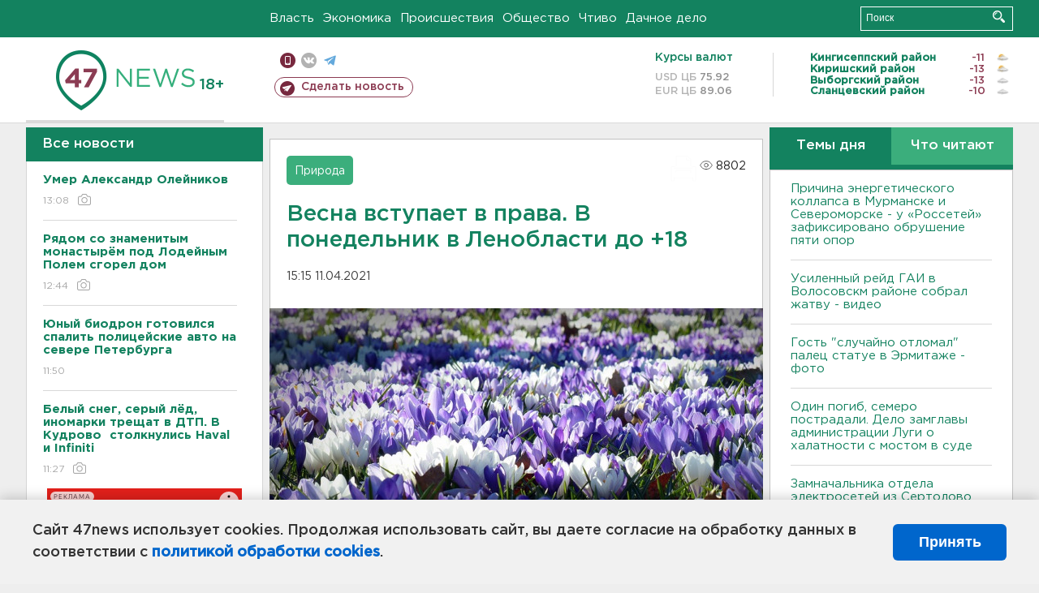

--- FILE ---
content_type: text/html; charset=UTF-8
request_url: https://47news.ru/who/collect/
body_size: 226
content:
{"status":"install","message":"","id":"191546","unique":0,"recordVisitInMemoryCache":true,"updateArticleStats":true,"nviews":8802,"nviews_day":5540,"nviews_today":2545,"recordVisitUnique":true}